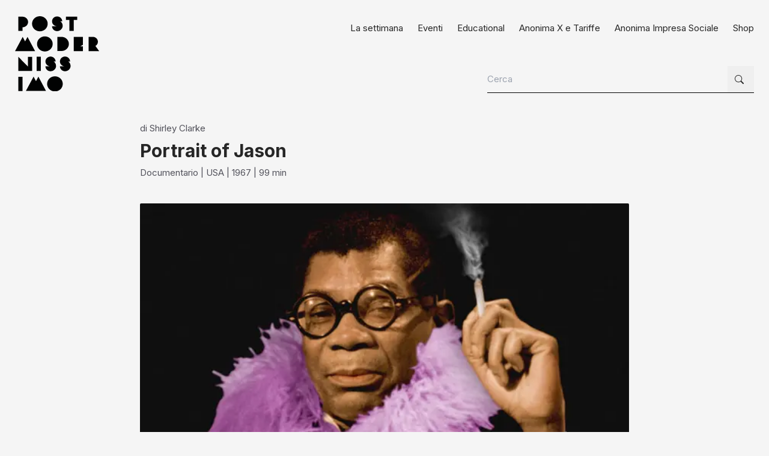

--- FILE ---
content_type: text/html; charset=utf-8
request_url: https://www.postmodernissimo.com/films/portrait-of-jason
body_size: 13163
content:
<!DOCTYPE html><html lang="it"><head><meta charSet="utf-8"/><meta name="viewport" content="width=device-width, initial-scale=1, maximum-scale=1, user-scalable=no"/><link rel="preload" as="image" imageSrcSet="/_next/image?url=%2Fassets%2Fbkg_newsletter.jpg&amp;w=640&amp;q=75 640w, /_next/image?url=%2Fassets%2Fbkg_newsletter.jpg&amp;w=750&amp;q=75 750w, /_next/image?url=%2Fassets%2Fbkg_newsletter.jpg&amp;w=828&amp;q=75 828w, /_next/image?url=%2Fassets%2Fbkg_newsletter.jpg&amp;w=1080&amp;q=75 1080w, /_next/image?url=%2Fassets%2Fbkg_newsletter.jpg&amp;w=1200&amp;q=75 1200w, /_next/image?url=%2Fassets%2Fbkg_newsletter.jpg&amp;w=1920&amp;q=75 1920w, /_next/image?url=%2Fassets%2Fbkg_newsletter.jpg&amp;w=2048&amp;q=75 2048w, /_next/image?url=%2Fassets%2Fbkg_newsletter.jpg&amp;w=3840&amp;q=75 3840w" imageSizes="100vw"/><link rel="stylesheet" href="/_next/static/chunks/e48536d38163885b.css" data-precedence="next"/><link rel="preload" as="script" fetchPriority="low" href="/_next/static/chunks/945fab894dcb74b9.js"/><script src="/_next/static/chunks/4a2e6ca9bc162ffe.js" async=""></script><script src="/_next/static/chunks/6740f161f60c6ab5.js" async=""></script><script src="/_next/static/chunks/c645af7d6b65f73e.js" async=""></script><script src="/_next/static/chunks/42a219ea1d8fc005.js" async=""></script><script src="/_next/static/chunks/turbopack-b03ff99292198a15.js" async=""></script><script src="/_next/static/chunks/ff1a16fafef87110.js" async=""></script><script src="/_next/static/chunks/247eb132b7f7b574.js" async=""></script><script src="/_next/static/chunks/809a8bb78c09c519.js" async=""></script><script src="/_next/static/chunks/1a2443e83970d48e.js" async=""></script><script src="/_next/static/chunks/6ec8e855c16d6329.js" async=""></script><script src="/_next/static/chunks/824b445ebe7b9634.js" async=""></script><script src="/_next/static/chunks/7fff8db05f7a7eb8.js" async=""></script><script src="/_next/static/chunks/8608eeeb2b3afe23.js" async=""></script><script src="/_next/static/chunks/b20119d69eccaa93.js" async=""></script><meta name="next-size-adjust" content=""/><title>Portrait of Jason | PostModernissimo | Cinema | Perugia</title><meta name="description" content="Gli orari sono indicativi, puoi vedere il film in qualsiasi momento della giornata. Entra in sala di..."/><meta property="og:title" content="Portrait of Jason | PostModernissimo | Cinema | Perugia"/><meta property="og:description" content="Gli orari sono indicativi, puoi vedere il film in qualsiasi momento della giornata. Entra in sala di..."/><meta property="og:image" content="https://rest.postmodernissimo.com/wp-content/uploads/2020/06/Feature-Portrait_of_Jason-750x400-1.jpg"/><meta name="twitter:card" content="summary_large_image"/><meta name="twitter:title" content="Portrait of Jason | PostModernissimo | Cinema | Perugia"/><meta name="twitter:description" content="Gli orari sono indicativi, puoi vedere il film in qualsiasi momento della giornata. Entra in sala di..."/><meta name="twitter:image" content="https://rest.postmodernissimo.com/wp-content/uploads/2020/06/Feature-Portrait_of_Jason-750x400-1.jpg"/><link rel="icon" href="https://www.postmodernissimo.com/assets/icons/icon-postmodernissimo.png"/><script src="/_next/static/chunks/a6dad97d9634a72d.js" noModule=""></script></head><body class="inter_5972bc34-module__OU16Qa__className"><div hidden=""><!--$--><!--/$--></div><header class="header"><div class="container py-6"><div class="row flex flex-wrap"><div class="col flex items-center"><a href="/" class="inline-block max-w-full"><img alt="Postmodernissimo" loading="lazy" width="167" height="150" decoding="async" data-nimg="1" class="w-full " style="color:transparent;width:140px" src="/assets/brands/postmodernissimo.svg"/></a></div><div class="col grow flex items-center lg:hidden"><div class="ms-auto"><button class="px-4 py-3 cursor-pointer border border-black bg-white rounded-sm flex items-center leading-none" aria-label="Menu"><span class="me-2 hidden" style="margin-bottom:2px">menu</span><svg stroke="currentColor" fill="currentColor" stroke-width="0" viewBox="0 0 16 16" class="text-lg" height="1em" width="1em" xmlns="http://www.w3.org/2000/svg"><path fill-rule="evenodd" d="M2.5 12a.5.5 0 0 1 .5-.5h10a.5.5 0 0 1 0 1H3a.5.5 0 0 1-.5-.5m0-4a.5.5 0 0 1 .5-.5h10a.5.5 0 0 1 0 1H3a.5.5 0 0 1-.5-.5m0-4a.5.5 0 0 1 .5-.5h10a.5.5 0 0 1 0 1H3a.5.5 0 0 1-.5-.5"></path></svg></button></div></div><div class="hidden lg:flex col grow flex-col"><nav class="ms-auto"><ul class="flex -ms-3 -me-3 mb-10 menu"><li><a target="_self" class="p-3  flex items-center " href="/settimana">La settimana</a></li><li><a target="_self" class="p-3  flex items-center " href="/eventi">Eventi</a></li><li><a target="_self" class="p-3  flex items-center " href="/educational">Educational</a></li><li><a target="_self" class="p-3  flex items-center " href="/anonima-x-tariffe">Anonima X e Tariffe</a></li><li><a target="_self" class="p-3  flex items-center " href="/anonima-impresa-sociale">Anonima Impresa Sociale</a></li><li><a target="_blank" class="p-3  flex items-center " href="https://www.ilovetaboo.com/collections/postmod">Shop</a></li></ul></nav><div class="ms-auto"><form class="border-b border-black flex"><!--$--><label for="search-input" class="sr-only">Cerca nel sito</label><input id="search-input" class="w-full lg:w-[400px] outline-none pe-3 bg-transparent min-h-[44px]" type="text" placeholder="Cerca" value=""/><!--/$--><button type="submit" class="p-3 block hover:text-primary min-w-[44px] min-h-[44px]" aria-label="Cerca"><svg stroke="currentColor" fill="currentColor" stroke-width="0" viewBox="0 0 16 16" aria-hidden="true" height="1em" width="1em" xmlns="http://www.w3.org/2000/svg"><path d="M11.742 10.344a6.5 6.5 0 1 0-1.397 1.398h-.001q.044.06.098.115l3.85 3.85a1 1 0 0 0 1.415-1.414l-3.85-3.85a1 1 0 0 0-.115-.1zM12 6.5a5.5 5.5 0 1 1-11 0 5.5 5.5 0 0 1 11 0"></path></svg></button></form></div></div></div></div></header><main><section class="my-6"><div class="container"><div class="row flex-wrap justify-center"><div class="col w-full xl:w-2/3 mb-10"><span class="block text-zinc-600 mb-2">di <!-- -->Shirley Clarke</span><h1 class="h1 mb-2">Portrait of Jason</h1><span class="text-zinc-600 mb-2 hidden">Portrait of Jason</span><span class="block text-zinc-600"><span>Documentario</span><span> | <!-- -->USA</span><span> | <!-- -->1967</span><span> | <!-- -->99<!-- --> min</span></span></div></div></div><div class="container"><div class="row flex-wrap justify-center"><div class="col w-full xl:w-2/3 xl:order-last"><img alt="Portrait of Jason" loading="lazy" width="640" height="341" decoding="async" data-nimg="1" class="w-full mb-10 rounded-sm" style="color:transparent" srcSet="/_next/image?url=https%3A%2F%2Frest.postmodernissimo.com%2Fwp-content%2Fuploads%2F2020%2F06%2FFeature-Portrait_of_Jason-750x400-1.jpg&amp;w=640&amp;q=75 1x, /_next/image?url=https%3A%2F%2Frest.postmodernissimo.com%2Fwp-content%2Fuploads%2F2020%2F06%2FFeature-Portrait_of_Jason-750x400-1.jpg&amp;w=1920&amp;q=75 2x" src="/_next/image?url=https%3A%2F%2Frest.postmodernissimo.com%2Fwp-content%2Fuploads%2F2020%2F06%2FFeature-Portrait_of_Jason-750x400-1.jpg&amp;w=1920&amp;q=75"/><div class="my-10"><div><p class="mb-4"><strong><em>Gli orari sono indicativi, puoi vedere il film in qualsiasi momento della giornata. Entra in sala direttamente dal nostro sito, una volta acquistato il biglietto hai 72 ore per vedere il film.&nbsp;</em></strong></p><p class="mb-4"><em><strong>Portrait of Jason. </strong>Con questo film <strong>Shirley Clarke</strong> sovverte i confini tra cinema vérité, film documentario e opera di finzione, realizzando una delle opere più acclamate del cinema indipendente e lgbt.&nbsp;</em></p><p class="mb-4">Nella notte del 2 dicembre 1966, Shirley Clarke si riunì con una piccola troupe nel suo attico del celebre Chelsea Hotel di New York per girare Portrait of Jason, “il film più straordinario che abbia visto in vita mia” (Ingmar Bergman). Per due ore Jason Holliday, aspirante attore di cabaret gay afroamericano, si confessa davanti alla macchina da presa ricordando l’educazione famigliare a Trenton, la sua vita di eroinomane, barista in un nightclub, domestico in una casa di San Francisco, i suoi trascorsi in carcere e negli ospedali psichiatrici. Quanto di vero c’è in ciò che Jason racconta e quanto di falso?&nbsp;Con PORTRAIT OF JASON Shirley Clarke sovverte i conﬁni tra cinema vérité, ﬁlm documentario e opera di ﬁnzione, realizzando una delle opere più acclamate del cinema indipendente e LGBT. Alla proiezione privata, organizzata prima dell’anteprima al New York Film Festival del 1967, erano presenti i più importanti artisti d’avanguardia come Andy Warhol, D.A. Pennebaker, Allen Ginsberg, Arthur Miller, Robert Frank.</p><p class="mb-4">«Un notevole caso di vita privata resa pubblica nell’underground si è avuto al quinto New York Film Festival (1967) nella forma di un ambizioso film di Shirley Clarke. Secondo le sue dichiarazioni alla conferenza stampa alla Philharmonic Hall dopo la proiezione, tutto nel film, intitolato Portrait of Jason, è vero. L’identià del protagonista è reale e, dentro e fuori del film, egli non pretende di essere nessuno all’infuori di se stesso, benché “Jason Holliday”, come egli spiega, sia un nome fittizio che usa da parecchi anni. Alla domanda di un giornalista, se il signor Holliday potrebbe essere incriminabile “per le cose che ha detto di aver fatto” nel film, la regista ha risposto: “Non credo… e inoltre, potrebbe mentire”. Resta il fatto che tutti i segni visibili e udibili indicano che Jason Holliday non sta mentendo, anche se (come può sembrare allo spettatoreuditore) è possibile che “esageri”. Si dice, benché a volte erroneamente, che anche l’arte esageri. Resta il fatto che ciò che connota veramente Portrait of Jason è il suo ritrarre un individuo realmente esistente disposto ad ammettere pubblicamente tutto ciò che (specialmente nel caso di un omosessuale) si è ritenuto socialmente conveniente tenere segreto, o un fatto noto solo alla cerchia degli amici più intimi. L’assoluta soddisfazione, addirittura la gioia del protagonista nel farsi ritrarre in un film, è innegabile. Ad un certo punto egli confessa che “bella cosa” gli sta succedendo (in tutto il film egli fa osservazioni rivolto alla regista e a un amico fuori quadro), e quasi sviene per il piacere. Certo egli dà molto valore all’opportunià di emergere dalla propria esistenza sotterranea: nei 105 minuti del film non si vede altro che il suo volto e il suo corpo e, lo ammetto, ci sono pochi momenti di noia. “Intervista aperta”, Portrait of Jason costituisce un vertice per la macchina da presa underground in quanto voyeur moralmente autorizzato e totalmente autogiustificantesi, le cui scoperte sono indirizzate al pubblico consumo. Sembra davvero che un nuovo gioco di società (non diversamente da certi predecessori da salotto) si debba chiamare Confessioni Pubbliche, e che l’applauso universale sia la sua naturale ricompensa.» (Parker Tyler, Underground Film)</p><p class="mb-4">«Shirley Clarke è un maledetto genio. Spero che le persone mi paragonino a lei un giorno. Shirley e Rogosin sono davvero interessati al loro soggetto, a scoprire cosa pensa e sente.» (John Cassavetes)</p><p class="mb-4">«Jason raggiunge momenti brillanti in un totale degrado della storia della sua anima, un monologo notturno che rompe la barriera tra umorismo privato e discorso pubblico, che disvela l’intimo percorso di crescita dei giovani gay afroamericani.» (Allen Ginsberg)</p><p class="mb-4">«Il ﬁlm più straordinario che abbia visto in vita mia.» (Ingmar Bergman)</p><p class="mb-4"><strong><em>Gli orari sono indicativi, puoi vedere il film in qualsiasi momento della giornata. Entra in sala direttamente dal nostro sito, una volta acquistato il biglietto hai 72 ore per vedere il film.&nbsp;</em></strong></p></div></div><div class="mb-10"><h2 class="h2 mb-6 block pt-2 pb-3 border-b">Dettagli</h2><div class="flex flex-wrap"><div class="w-full xl:w-1/2 flex pb-1 mb-1 border-b border-dashed"><div class="w-1/2 xl:w-1/3">Titolo Originale</div><div class="w-1/2 xl:w-2/3">Portrait of Jason</div></div><div class="w-full xl:w-1/2 flex pb-1 mb-1 border-b border-dashed"><div class="w-1/2 xl:w-1/3">Anno</div><div class="w-1/2 xl:w-2/3">1967</div></div><div class="w-full xl:w-1/2 flex pb-1 mb-1 border-b border-dashed"><div class="w-1/2 xl:w-1/3">Regia</div><div class="w-1/2 xl:w-2/3">Shirley Clarke</div></div><div class="w-full xl:w-1/2 flex pb-1 mb-1 border-b border-dashed"><div class="w-1/2 xl:w-1/3">Durata</div><div class="w-1/2 xl:w-2/3">99 min</div></div><div class="w-full xl:w-1/2 flex pb-1 mb-1 border-b border-dashed"><div class="w-1/2 xl:w-1/3">Genere</div><div class="w-1/2 xl:w-2/3">Documentario</div></div><div class="w-full xl:w-1/2 flex pb-1 mb-1 border-b border-dashed"><div class="w-1/2 xl:w-1/3">Distribuzione</div><div class="w-1/2 xl:w-2/3">Reading Bloom</div></div><div class="w-full xl:w-1/2 flex pb-1 mb-1 border-b border-dashed"><div class="w-1/2 xl:w-1/3">Colore</div><div class="w-1/2 xl:w-2/3">colore</div></div><div class="w-full xl:w-1/2 flex pb-1 mb-1 border-b border-dashed"><div class="w-1/2 xl:w-1/3">Classificazione</div><div class="w-1/2 xl:w-2/3">N/A</div></div><div class="w-full xl:w-1/2 flex pb-1 mb-1 border-b border-dashed"><div class="w-1/2 xl:w-1/3">Cast</div><div class="w-1/2 xl:w-2/3">Jason Hollyday</div></div></div></div></div></div></div></section></main><section class="my-6"><div class="container"><div class="relative bg-zinc-900 m-auto py-16 sm:px-16 md:py-20 lg:px-24 sm:rounded-sm overflow-hidden -mx-[15px] sm:mx-0"><img alt="Logo PostMod News" width="1500" height="484" decoding="async" data-nimg="1" class="absolute top-0 left-0 w-full h-full object-cover object-top z-0 blur-[2px] opacity-50" style="color:transparent" sizes="100vw" srcSet="/_next/image?url=%2Fassets%2Fbkg_newsletter.jpg&amp;w=640&amp;q=75 640w, /_next/image?url=%2Fassets%2Fbkg_newsletter.jpg&amp;w=750&amp;q=75 750w, /_next/image?url=%2Fassets%2Fbkg_newsletter.jpg&amp;w=828&amp;q=75 828w, /_next/image?url=%2Fassets%2Fbkg_newsletter.jpg&amp;w=1080&amp;q=75 1080w, /_next/image?url=%2Fassets%2Fbkg_newsletter.jpg&amp;w=1200&amp;q=75 1200w, /_next/image?url=%2Fassets%2Fbkg_newsletter.jpg&amp;w=1920&amp;q=75 1920w, /_next/image?url=%2Fassets%2Fbkg_newsletter.jpg&amp;w=2048&amp;q=75 2048w, /_next/image?url=%2Fassets%2Fbkg_newsletter.jpg&amp;w=3840&amp;q=75 3840w" src="/_next/image?url=%2Fassets%2Fbkg_newsletter.jpg&amp;w=3840&amp;q=75"/><div class="container relative z-10 mt-3"><div class="row flex-wrap items-center"><div class="col w-full xl:w-6/12 mb-8 xl:mb-0"><div class="max-w-[560px]"><h2 class="text-white text-5xl mb-4">Iscriviti alla newsletter</h2><p class="text-zinc-300">Iscriviti alla <strong>PostMod News</strong> e ricevi direttamente nella tua casella email informazioni esclusive su nuove uscite, anteprime, eventi speciali e tanto altro.</p></div></div><div class="col w-full xl:w-6/12"><form class="relative"><div class="border border-zinc-400 flex items-center p-2 ps-4 rounded-sm bg-zinc-900 bg-opacity-60"><label for="newsletter-email" class="sr-only">Indirizzo email per newsletter</label><input id="newsletter-email" class="w-full text-white outline-none pe-3 bg-transparent min-h-[44px]" type="email" placeholder="Inserisci la tua mail" required="" aria-describedby="newsletter-privacy" value=""/><button type="submit" class="px-4 py-2 inline-block cursor-pointer bg-white rounded-sm hover:bg-primary hover:text-white min-w-[44px] min-h-[44px] " aria-label="Iscriviti alla newsletter"><svg stroke="currentColor" fill="currentColor" stroke-width="0" viewBox="0 0 16 16" aria-hidden="true" height="1em" width="1em" xmlns="http://www.w3.org/2000/svg"><path fill-rule="evenodd" d="M1 8a.5.5 0 0 1 .5-.5h11.793l-3.147-3.146a.5.5 0 0 1 .708-.708l4 4a.5.5 0 0 1 0 .708l-4 4a.5.5 0 0 1-.708-.708L13.293 8.5H1.5A.5.5 0 0 1 1 8"></path></svg></button></div><div class="flex items-start sm:items-center mt-2" id="newsletter-privacy"><div class="w-[44px] h-[44px] flex items-center justify-center me-1"><input type="checkbox" id="newsletter-consent" class="sr-only" aria-describedby="consent-label"/><label for="newsletter-consent" class="w-[20px] h-[20px] inline-flex items-center justify-center cursor-pointer border hover:border-black rounded-sm flex-none bg-white "></label></div><span class="text-white text-sm" id="consent-label"><span>Accetto la</span><a target="_blank" rel="noopener noreferrer" href="https://www.iubenda.com/privacy-policy/82433700/legal?an=no&amp;s_ck=false&amp;newmarkup=yes" class="font-bold mx-1">privacy policy</a><span>e la</span><a target="_blank" rel="noopener noreferrer" href="https://www.iubenda.com/privacy-policy/82433700/cookie-policy?an=no&amp;s_ck=false&amp;newmarkup=yes" class="font-bold mx-1">cookie policy</a><span>del sito.</span></span></div></form></div></div></div></div></div></section><section class="mt-10"><div class="container"><div class="row flex-wrap"><div class="col w-full my-6 xl:w-5/12"><a href="/" class="inline-block max-w-full"><img alt="Postmodernissimo" loading="lazy" width="167" height="150" decoding="async" data-nimg="1" class="w-full mb-6" style="color:transparent;width:140px" src="/assets/brands/postmodernissimo.svg"/></a><a class="block py-2 min-h-[44px] text-zinc-600 hover:text-primary mb-4" target="_blank" rel="noopener noreferrer" aria-label="Indirizzo: apri in Google Maps" href="https://maps.app.goo.gl/vNSjQffVJu2eLhMw5">via del Carmine 4 <br> 06121 Perugia</a><a class="block py-2 min-h-[44px] text-zinc-600 hover:text-primary" aria-label="Invia email a postmod@anonimaimpresasociale.com" href="mailto:postmod@anonimaimpresasociale.com">postmod@anonimaimpresasociale.com</a></div><div class="row flex-wrap col w-full my-6 xl:w-7/12"><div class="col mb-6 md:m-0 w-full md:w-4/12"><h3 class="mb-4">Il Cinema</h3><ul class="menu"><li><a href="/chi-siamo" class="block py-1 leading-6 text-zinc-600 " target="">Chi siamo</a></li><li><a href="/sale" class="block py-1 leading-6 text-zinc-600 " target="">La nostre sale</a></li><li><a href="/dove-siamo" class="block py-1 leading-6 text-zinc-600 " target="">Dove siamo</a></li><li><a href="/bar-postmod" class="block py-1 leading-6 text-zinc-600 " target="">Il bar del PostMod</a></li></ul></div><div class="col mb-6 md:m-0 w-full md:w-4/12"><h3 class="mb-4">Partecipazione</h3><ul class="menu"><li><a href="/anonima-x-tariffe" class="block py-1 leading-6 text-zinc-600 " target="">Anonima X e Tariffe</a></li><li><a href="/sostieni-cinema-azionariato-sociale" class="block py-1 leading-6 text-zinc-600 " target="">Sostieni il cinema</a></li><li><a href="/educational" class="block py-1 leading-6 text-zinc-600 " target="">Educational</a></li></ul></div><div class="col mb-6 md:m-0 w-full md:w-4/12"><h3 class="mb-4">Resta in contatto con noi</h3><ul class="menu"><li><a href="https://t.me/postmod" class="block py-1 leading-6 text-zinc-600 " target="_blank" rel="noopener noreferrer">Telegram</a></li><li><a href="https://www.facebook.com/postmodpg" class="block py-1 leading-6 text-zinc-600 " target="_blank" rel="noopener noreferrer">Facebook</a></li><li><a href="https://instagram.com/postmodpg" class="block py-1 leading-6 text-zinc-600 " target="_blank" rel="noopener noreferrer">Instagram</a></li><li><a href="https://www.youtube.com/channel/UC82jp1Uu7ZYonci4VoereoQ" class="block py-1 leading-6 text-zinc-600 " target="_blank" rel="noopener noreferrer">YouTube</a></li></ul></div></div></div><hr class="my-6"/><div class="row flex-wrap"><div class="col w-full my-6 xl:w-5/12"><img alt="Europa Cinemas" loading="lazy" width="300" height="114" decoding="async" data-nimg="1" class="block w-[160px] max-w-full" style="color:transparent" src="/assets/brands/europa_cinemas.svg"/></div><div class="flex-wrap col w-full my-6 xl:w-7/12"><div class="row"><div class="col w-full xl:w-8/12 mb-10"><h3 class="mb-4">Una comunità di cinema indipendenti</h3><ul><li><a href="https://www.postmodernissimo.com/" class="block py-2 min-h-[44px] text-sm leading-6 border-b " target="_blank" rel="noopener noreferrer">PostModernissimo, Perugia</a></li><li><a href="https://www.cinemametropolis.it/" class="block py-2 min-h-[44px] text-sm leading-6 border-b " target="_blank" rel="noopener noreferrer">Metropolis, Umbertide</a></li><li><a href="https://www.astrazioni.net/" class="block py-2 min-h-[44px] text-sm leading-6 border-b " target="_blank" rel="noopener noreferrer">Astra, San Giustino</a></li></ul></div><div class="col w-4/12"><a class="block w-[160px] max-w-full xl:ms-auto" href="https://www.anonimaimpresasociale.com/" target="_blank" rel="noopener noreferrer" aria-label="Anonima Impresa Sociale - sito esterno"><img alt="Anonima Impresa Sociale" loading="lazy" width="300" height="91" decoding="async" data-nimg="1" class="mb-6 w-full" style="color:transparent" src="/assets/brands/anonima_impresa_sociale.svg"/></a></div></div></div></div></div></section><!--$--><!--/$--><div class="container"><div class="text-xs text-zinc-600 text-center mb-6"><span class="mx-1">Anonima Impresa Sociale soc. coop. soc. - via del Carmine, 4 - 06122, Perugia - P.Iva 03397150545</span><a class="mx-1" target="_blank" href="mailto:anonimaimpresasociale@pec.it">anonimaimpresasociale@pec.it</a><a class="mx-1" target="_blank" href="https://www.iubenda.com/privacy-policy/82433700/cookie-policy?an=no&amp;s_ck=false&amp;newmarkup=yes">Cookie Policy</a><a class="mx-1" target="_blank" href="https://www.iubenda.com/privacy-policy/82433700/legal?an=no&amp;s_ck=false&amp;newmarkup=yes">Privacy Policy</a></div></div><script src="/_next/static/chunks/945fab894dcb74b9.js" id="_R_" async=""></script><script>(self.__next_f=self.__next_f||[]).push([0])</script><script>self.__next_f.push([1,"1:\"$Sreact.fragment\"\n3:I[39756,[\"/_next/static/chunks/ff1a16fafef87110.js\",\"/_next/static/chunks/247eb132b7f7b574.js\"],\"default\"]\n4:I[37457,[\"/_next/static/chunks/ff1a16fafef87110.js\",\"/_next/static/chunks/247eb132b7f7b574.js\"],\"default\"]\n6:I[97367,[\"/_next/static/chunks/ff1a16fafef87110.js\",\"/_next/static/chunks/247eb132b7f7b574.js\"],\"OutletBoundary\"]\n7:\"$Sreact.suspense\"\n9:I[97367,[\"/_next/static/chunks/ff1a16fafef87110.js\",\"/_next/static/chunks/247eb132b7f7b574.js\"],\"ViewportBoundary\"]\nb:I[97367,[\"/_next/static/chunks/ff1a16fafef87110.js\",\"/_next/static/chunks/247eb132b7f7b574.js\"],\"MetadataBoundary\"]\nd:I[68027,[\"/_next/static/chunks/ff1a16fafef87110.js\",\"/_next/static/chunks/247eb132b7f7b574.js\"],\"default\"]\ne:I[83054,[\"/_next/static/chunks/809a8bb78c09c519.js\"],\"default\"]\nf:I[36768,[\"/_next/static/chunks/809a8bb78c09c519.js\",\"/_next/static/chunks/1a2443e83970d48e.js\",\"/_next/static/chunks/6ec8e855c16d6329.js\",\"/_next/static/chunks/824b445ebe7b9634.js\"],\"default\"]\n10:I[63672,[\"/_next/static/chunks/809a8bb78c09c519.js\"],\"default\"]\n:HL[\"/_next/static/chunks/e48536d38163885b.css\",\"style\"]\n:HL[\"/_next/static/media/83afe278b6a6bb3c-s.p.3a6ba036.woff2\",\"font\",{\"crossOrigin\":\"\",\"type\":\"font/woff2\"}]\n"])</script><script>self.__next_f.push([1,"0:{\"P\":null,\"b\":\"uDuAJw0jjm5qtc7fcXzbn\",\"c\":[\"\",\"films\",\"portrait-of-jason\"],\"q\":\"\",\"i\":false,\"f\":[[[\"\",{\"children\":[\"films\",{\"children\":[[\"slug\",\"portrait-of-jason\",\"d\"],{\"children\":[\"__PAGE__\",{}]}]}]},\"$undefined\",\"$undefined\",true],[[\"$\",\"$1\",\"c\",{\"children\":[[[\"$\",\"link\",\"0\",{\"rel\":\"stylesheet\",\"href\":\"/_next/static/chunks/e48536d38163885b.css\",\"precedence\":\"next\",\"crossOrigin\":\"$undefined\",\"nonce\":\"$undefined\"}],[\"$\",\"script\",\"script-0\",{\"src\":\"/_next/static/chunks/809a8bb78c09c519.js\",\"async\":true,\"nonce\":\"$undefined\"}]],\"$L2\"]}],{\"children\":[[\"$\",\"$1\",\"c\",{\"children\":[null,[\"$\",\"$L3\",null,{\"parallelRouterKey\":\"children\",\"error\":\"$undefined\",\"errorStyles\":\"$undefined\",\"errorScripts\":\"$undefined\",\"template\":[\"$\",\"$L4\",null,{}],\"templateStyles\":\"$undefined\",\"templateScripts\":\"$undefined\",\"notFound\":\"$undefined\",\"forbidden\":\"$undefined\",\"unauthorized\":\"$undefined\"}]]}],{\"children\":[[\"$\",\"$1\",\"c\",{\"children\":[null,[\"$\",\"$L3\",null,{\"parallelRouterKey\":\"children\",\"error\":\"$undefined\",\"errorStyles\":\"$undefined\",\"errorScripts\":\"$undefined\",\"template\":[\"$\",\"$L4\",null,{}],\"templateStyles\":\"$undefined\",\"templateScripts\":\"$undefined\",\"notFound\":\"$undefined\",\"forbidden\":\"$undefined\",\"unauthorized\":\"$undefined\"}]]}],{\"children\":[[\"$\",\"$1\",\"c\",{\"children\":[\"$L5\",[[\"$\",\"script\",\"script-0\",{\"src\":\"/_next/static/chunks/7fff8db05f7a7eb8.js\",\"async\":true,\"nonce\":\"$undefined\"}],[\"$\",\"script\",\"script-1\",{\"src\":\"/_next/static/chunks/824b445ebe7b9634.js\",\"async\":true,\"nonce\":\"$undefined\"}],[\"$\",\"script\",\"script-2\",{\"src\":\"/_next/static/chunks/8608eeeb2b3afe23.js\",\"async\":true,\"nonce\":\"$undefined\"}],[\"$\",\"script\",\"script-3\",{\"src\":\"/_next/static/chunks/6ec8e855c16d6329.js\",\"async\":true,\"nonce\":\"$undefined\"}],[\"$\",\"script\",\"script-4\",{\"src\":\"/_next/static/chunks/b20119d69eccaa93.js\",\"async\":true,\"nonce\":\"$undefined\"}]],[\"$\",\"$L6\",null,{\"children\":[\"$\",\"$7\",null,{\"name\":\"Next.MetadataOutlet\",\"children\":\"$@8\"}]}]]}],{},null,false,false]},null,false,false]},null,false,false]},null,false,false],[\"$\",\"$1\",\"h\",{\"children\":[null,[\"$\",\"$L9\",null,{\"children\":\"$@a\"}],[\"$\",\"div\",null,{\"hidden\":true,\"children\":[\"$\",\"$Lb\",null,{\"children\":[\"$\",\"$7\",null,{\"name\":\"Next.Metadata\",\"children\":\"$@c\"}]}]}],[\"$\",\"meta\",null,{\"name\":\"next-size-adjust\",\"content\":\"\"}]]}],false]],\"m\":\"$undefined\",\"G\":[\"$d\",[]],\"S\":false}\n"])</script><script>self.__next_f.push([1,"2:[\"$\",\"html\",null,{\"lang\":\"it\",\"children\":[\"$\",\"body\",null,{\"className\":\"inter_5972bc34-module__OU16Qa__className\",\"children\":[[\"$\",\"$Le\",null,{}],[\"$\",\"$L3\",null,{\"parallelRouterKey\":\"children\",\"error\":\"$undefined\",\"errorStyles\":\"$undefined\",\"errorScripts\":\"$undefined\",\"template\":[\"$\",\"$L4\",null,{}],\"templateStyles\":\"$undefined\",\"templateScripts\":\"$undefined\",\"notFound\":[[\"$\",\"$Lf\",null,{}],[]],\"forbidden\":\"$undefined\",\"unauthorized\":\"$undefined\"}],[\"$\",\"$L10\",null,{}]]}]}]\na:[[\"$\",\"meta\",\"0\",{\"charSet\":\"utf-8\"}],[\"$\",\"meta\",\"1\",{\"name\":\"viewport\",\"content\":\"width=device-width, initial-scale=1, maximum-scale=1, user-scalable=no\"}]]\n"])</script><script>self.__next_f.push([1,"11:I[70119,[\"/_next/static/chunks/809a8bb78c09c519.js\",\"/_next/static/chunks/7fff8db05f7a7eb8.js\",\"/_next/static/chunks/824b445ebe7b9634.js\",\"/_next/static/chunks/8608eeeb2b3afe23.js\",\"/_next/static/chunks/6ec8e855c16d6329.js\",\"/_next/static/chunks/b20119d69eccaa93.js\"],\"default\"]\n12:I[5500,[\"/_next/static/chunks/809a8bb78c09c519.js\",\"/_next/static/chunks/7fff8db05f7a7eb8.js\",\"/_next/static/chunks/824b445ebe7b9634.js\",\"/_next/static/chunks/8608eeeb2b3afe23.js\",\"/_next/static/chunks/6ec8e855c16d6329.js\",\"/_next/static/chunks/b20119d69eccaa93.js\"],\"Image\"]\n19:I[27201,[\"/_next/static/chunks/ff1a16fafef87110.js\",\"/_next/static/chunks/247eb132b7f7b574.js\"],\"IconMark\"]\n13:T12ac,"])</script><script>self.__next_f.push([1,"\u003cp class=\"mb-4\"\u003e\u003cstrong\u003e\u003cem\u003eGli orari sono indicativi, puoi vedere il film in qualsiasi momento della giornata. Entra in sala direttamente dal nostro sito, una volta acquistato il biglietto hai 72 ore per vedere il film.\u0026nbsp;\u003c/em\u003e\u003c/strong\u003e\u003c/p\u003e\u003cp class=\"mb-4\"\u003e\u003cem\u003e\u003cstrong\u003ePortrait of Jason. \u003c/strong\u003eCon questo film \u003cstrong\u003eShirley Clarke\u003c/strong\u003e sovverte i confini tra cinema vérité, film documentario e opera di finzione, realizzando una delle opere più acclamate del cinema indipendente e lgbt.\u0026nbsp;\u003c/em\u003e\u003c/p\u003e\u003cp class=\"mb-4\"\u003eNella notte del 2 dicembre 1966, Shirley Clarke si riunì con una piccola troupe nel suo attico del celebre Chelsea Hotel di New York per girare Portrait of Jason, “il film più straordinario che abbia visto in vita mia” (Ingmar Bergman). Per due ore Jason Holliday, aspirante attore di cabaret gay afroamericano, si confessa davanti alla macchina da presa ricordando l’educazione famigliare a Trenton, la sua vita di eroinomane, barista in un nightclub, domestico in una casa di San Francisco, i suoi trascorsi in carcere e negli ospedali psichiatrici. Quanto di vero c’è in ciò che Jason racconta e quanto di falso?\u0026nbsp;Con PORTRAIT OF JASON Shirley Clarke sovverte i conﬁni tra cinema vérité, ﬁlm documentario e opera di ﬁnzione, realizzando una delle opere più acclamate del cinema indipendente e LGBT. Alla proiezione privata, organizzata prima dell’anteprima al New York Film Festival del 1967, erano presenti i più importanti artisti d’avanguardia come Andy Warhol, D.A. Pennebaker, Allen Ginsberg, Arthur Miller, Robert Frank.\u003c/p\u003e\u003cp class=\"mb-4\"\u003e«Un notevole caso di vita privata resa pubblica nell’underground si è avuto al quinto New York Film Festival (1967) nella forma di un ambizioso film di Shirley Clarke. Secondo le sue dichiarazioni alla conferenza stampa alla Philharmonic Hall dopo la proiezione, tutto nel film, intitolato Portrait of Jason, è vero. L’identià del protagonista è reale e, dentro e fuori del film, egli non pretende di essere nessuno all’infuori di se stesso, benché “Jason Holliday”, come egli spiega, sia un nome fittizio che usa da parecchi anni. Alla domanda di un giornalista, se il signor Holliday potrebbe essere incriminabile “per le cose che ha detto di aver fatto” nel film, la regista ha risposto: “Non credo… e inoltre, potrebbe mentire”. Resta il fatto che tutti i segni visibili e udibili indicano che Jason Holliday non sta mentendo, anche se (come può sembrare allo spettatoreuditore) è possibile che “esageri”. Si dice, benché a volte erroneamente, che anche l’arte esageri. Resta il fatto che ciò che connota veramente Portrait of Jason è il suo ritrarre un individuo realmente esistente disposto ad ammettere pubblicamente tutto ciò che (specialmente nel caso di un omosessuale) si è ritenuto socialmente conveniente tenere segreto, o un fatto noto solo alla cerchia degli amici più intimi. L’assoluta soddisfazione, addirittura la gioia del protagonista nel farsi ritrarre in un film, è innegabile. Ad un certo punto egli confessa che “bella cosa” gli sta succedendo (in tutto il film egli fa osservazioni rivolto alla regista e a un amico fuori quadro), e quasi sviene per il piacere. Certo egli dà molto valore all’opportunià di emergere dalla propria esistenza sotterranea: nei 105 minuti del film non si vede altro che il suo volto e il suo corpo e, lo ammetto, ci sono pochi momenti di noia. “Intervista aperta”, Portrait of Jason costituisce un vertice per la macchina da presa underground in quanto voyeur moralmente autorizzato e totalmente autogiustificantesi, le cui scoperte sono indirizzate al pubblico consumo. Sembra davvero che un nuovo gioco di società (non diversamente da certi predecessori da salotto) si debba chiamare Confessioni Pubbliche, e che l’applauso universale sia la sua naturale ricompensa.» (Parker Tyler, Underground Film)\u003c/p\u003e\u003cp class=\"mb-4\"\u003e«Shirley Clarke è un maledetto genio. Spero che le persone mi paragonino a lei un giorno. Shirley e Rogosin sono davvero interessati al loro soggetto, a scoprire cosa pensa e sente.» (John Cassavetes)\u003c/p\u003e\u003cp class=\"mb-4\"\u003e«Jason raggiunge momenti brillanti in un totale degrado della storia della sua anima, un monologo notturno che rompe la barriera tra umorismo privato e discorso pubblico, che disvela l’intimo percorso di crescita dei giovani gay afroamericani.» (Allen Ginsberg)\u003c/p\u003e\u003cp class=\"mb-4\"\u003e«Il ﬁlm più straordinario che abbia visto in vita mia.» (Ingmar Bergman)\u003c/p\u003e\u003cp class=\"mb-4\"\u003e\u003cstrong\u003e\u003cem\u003eGli orari sono indicativi, puoi vedere il film in qualsiasi momento della giornata. Entra in sala direttamente dal nostro sito, una volta acquistato il biglietto hai 72 ore per vedere il film.\u0026nbsp;\u003c/em\u003e\u003c/strong\u003e\u003c/p\u003e"])</script><script>self.__next_f.push([1,"5:[[\"$\",\"$L11\",null,{}],[\"$\",\"main\",null,{\"children\":[\"$\",\"section\",null,{\"className\":\"my-6\",\"children\":[[\"$\",\"div\",null,{\"className\":\"container\",\"children\":[\"$\",\"div\",null,{\"className\":\"row flex-wrap justify-center\",\"children\":[false,[\"$\",\"div\",null,{\"className\":\"col w-full xl:w-2/3 mb-10\",\"children\":[[\"$\",\"span\",null,{\"className\":\"block text-zinc-600 mb-2\",\"children\":[\"di \",\"Shirley Clarke\"]}],[\"$\",\"h1\",null,{\"className\":\"h1 mb-2\",\"children\":\"Portrait of Jason\"}],[\"$\",\"span\",null,{\"className\":\"text-zinc-600 mb-2 hidden\",\"children\":\"Portrait of Jason\"}],[\"$\",\"span\",null,{\"className\":\"block text-zinc-600\",\"children\":[[\"$\",\"span\",null,{\"children\":\"Documentario\"}],[\"$\",\"span\",null,{\"children\":[\" | \",\"USA\"]}],[\"$\",\"span\",null,{\"children\":[\" | \",\"1967\"]}],[\"$\",\"span\",null,{\"children\":[\" | \",\"99\",\" min\"]}],null]}]]}]]}]}],[\"$\",\"div\",null,{\"className\":\"container\",\"children\":[\"$\",\"div\",null,{\"className\":\"row flex-wrap justify-center\",\"children\":[[\"$\",\"div\",null,{\"className\":\"col w-full xl:w-2/3 xl:order-last\",\"children\":[[\"$\",\"$L12\",null,{\"src\":\"https://rest.postmodernissimo.com/wp-content/uploads/2020/06/Feature-Portrait_of_Jason-750x400-1.jpg\",\"width\":640,\"height\":341,\"alt\":\"Portrait of Jason\",\"className\":\"w-full mb-10 rounded-sm\"}],[\"$\",\"div\",null,{\"className\":\"my-10\",\"children\":[[\"$\",\"div\",null,{\"dangerouslySetInnerHTML\":{\"__html\":\"$13\"}}],\"$undefined\"]}],false,null,\"$L14\",\"$L15\",\"$L16\"]}],false]}]}]]}]}],\"$L17\",\"$L18\"]\n"])</script><script>self.__next_f.push([1,"c:[[\"$\",\"title\",\"0\",{\"children\":\"Portrait of Jason | PostModernissimo | Cinema | Perugia\"}],[\"$\",\"meta\",\"1\",{\"name\":\"description\",\"content\":\"Gli orari sono indicativi, puoi vedere il film in qualsiasi momento della giornata. Entra in sala di...\"}],[\"$\",\"meta\",\"2\",{\"property\":\"og:title\",\"content\":\"Portrait of Jason | PostModernissimo | Cinema | Perugia\"}],[\"$\",\"meta\",\"3\",{\"property\":\"og:description\",\"content\":\"Gli orari sono indicativi, puoi vedere il film in qualsiasi momento della giornata. Entra in sala di...\"}],[\"$\",\"meta\",\"4\",{\"property\":\"og:image\",\"content\":\"https://rest.postmodernissimo.com/wp-content/uploads/2020/06/Feature-Portrait_of_Jason-750x400-1.jpg\"}],[\"$\",\"meta\",\"5\",{\"name\":\"twitter:card\",\"content\":\"summary_large_image\"}],[\"$\",\"meta\",\"6\",{\"name\":\"twitter:title\",\"content\":\"Portrait of Jason | PostModernissimo | Cinema | Perugia\"}],[\"$\",\"meta\",\"7\",{\"name\":\"twitter:description\",\"content\":\"Gli orari sono indicativi, puoi vedere il film in qualsiasi momento della giornata. Entra in sala di...\"}],[\"$\",\"meta\",\"8\",{\"name\":\"twitter:image\",\"content\":\"https://rest.postmodernissimo.com/wp-content/uploads/2020/06/Feature-Portrait_of_Jason-750x400-1.jpg\"}],[\"$\",\"link\",\"9\",{\"rel\":\"icon\",\"href\":\"https://www.postmodernissimo.com/assets/icons/icon-postmodernissimo.png\"}],[\"$\",\"$L19\",\"10\",{}]]\n8:null\n"])</script><script>self.__next_f.push([1,"1a:I[45390,[\"/_next/static/chunks/809a8bb78c09c519.js\",\"/_next/static/chunks/7fff8db05f7a7eb8.js\",\"/_next/static/chunks/824b445ebe7b9634.js\",\"/_next/static/chunks/8608eeeb2b3afe23.js\",\"/_next/static/chunks/6ec8e855c16d6329.js\",\"/_next/static/chunks/b20119d69eccaa93.js\"],\"default\"]\n1b:I[22016,[\"/_next/static/chunks/809a8bb78c09c519.js\",\"/_next/static/chunks/7fff8db05f7a7eb8.js\",\"/_next/static/chunks/824b445ebe7b9634.js\",\"/_next/static/chunks/8608eeeb2b3afe23.js\",\"/_next/static/chunks/6ec8e855c16d6329.js\",\"/_next/static/chunks/b20119d69eccaa93.js\"],\"\"]\n"])</script><script>self.__next_f.push([1,"14:[\"$\",\"div\",null,{\"className\":\"mb-10\",\"children\":[[\"$\",\"h2\",null,{\"className\":\"h2 mb-6 block pt-2 pb-3 border-b\",\"children\":\"Dettagli\"}],[\"$\",\"div\",null,{\"className\":\"flex flex-wrap\",\"children\":[[\"$\",\"div\",\"titolo_originale\",{\"className\":\"w-full xl:w-1/2 flex pb-1 mb-1 border-b border-dashed\",\"children\":[[\"$\",\"div\",null,{\"className\":\"w-1/2 xl:w-1/3\",\"children\":\"Titolo Originale\"}],[\"$\",\"div\",null,{\"className\":\"w-1/2 xl:w-2/3\",\"children\":\"Portrait of Jason\"}]]}],[\"$\",\"div\",\"anno\",{\"className\":\"w-full xl:w-1/2 flex pb-1 mb-1 border-b border-dashed\",\"children\":[[\"$\",\"div\",null,{\"className\":\"w-1/2 xl:w-1/3\",\"children\":\"Anno\"}],[\"$\",\"div\",null,{\"className\":\"w-1/2 xl:w-2/3\",\"children\":\"1967\"}]]}],[\"$\",\"div\",\"regia\",{\"className\":\"w-full xl:w-1/2 flex pb-1 mb-1 border-b border-dashed\",\"children\":[[\"$\",\"div\",null,{\"className\":\"w-1/2 xl:w-1/3\",\"children\":\"Regia\"}],[\"$\",\"div\",null,{\"className\":\"w-1/2 xl:w-2/3\",\"children\":\"Shirley Clarke\"}]]}],[\"$\",\"div\",\"durata\",{\"className\":\"w-full xl:w-1/2 flex pb-1 mb-1 border-b border-dashed\",\"children\":[[\"$\",\"div\",null,{\"className\":\"w-1/2 xl:w-1/3\",\"children\":\"Durata\"}],[\"$\",\"div\",null,{\"className\":\"w-1/2 xl:w-2/3\",\"children\":\"99 min\"}]]}],[\"$\",\"div\",\"genere\",{\"className\":\"w-full xl:w-1/2 flex pb-1 mb-1 border-b border-dashed\",\"children\":[[\"$\",\"div\",null,{\"className\":\"w-1/2 xl:w-1/3\",\"children\":\"Genere\"}],[\"$\",\"div\",null,{\"className\":\"w-1/2 xl:w-2/3\",\"children\":\"Documentario\"}]]}],[\"$\",\"div\",\"distribuzione\",{\"className\":\"w-full xl:w-1/2 flex pb-1 mb-1 border-b border-dashed\",\"children\":[[\"$\",\"div\",null,{\"className\":\"w-1/2 xl:w-1/3\",\"children\":\"Distribuzione\"}],[\"$\",\"div\",null,{\"className\":\"w-1/2 xl:w-2/3\",\"children\":\"Reading Bloom\"}]]}],[\"$\",\"div\",\"colore\",{\"className\":\"w-full xl:w-1/2 flex pb-1 mb-1 border-b border-dashed\",\"children\":[[\"$\",\"div\",null,{\"className\":\"w-1/2 xl:w-1/3\",\"children\":\"Colore\"}],[\"$\",\"div\",null,{\"className\":\"w-1/2 xl:w-2/3\",\"children\":\"colore\"}]]}],false,[\"$\",\"div\",\"classificazione\",{\"className\":\"w-full xl:w-1/2 flex pb-1 mb-1 border-b border-dashed\",\"children\":[[\"$\",\"div\",null,{\"className\":\"w-1/2 xl:w-1/3\",\"children\":\"Classificazione\"}],[\"$\",\"div\",null,{\"className\":\"w-1/2 xl:w-2/3\",\"children\":\"N/A\"}]]}],[\"$\",\"div\",\"cast\",{\"className\":\"w-full xl:w-1/2 flex pb-1 mb-1 border-b border-dashed\",\"children\":[[\"$\",\"div\",null,{\"className\":\"w-1/2 xl:w-1/3\",\"children\":\"Cast\"}],[\"$\",\"div\",null,{\"className\":\"w-1/2 xl:w-2/3\",\"children\":\"Jason Hollyday\"}]]}]]}]]}]\n"])</script><script>self.__next_f.push([1,"15:false\n16:null\n17:[\"$\",\"$L1a\",null,{}]\n"])</script><script>self.__next_f.push([1,"18:[\"$\",\"section\",null,{\"className\":\"mt-10\",\"children\":[\"$\",\"div\",null,{\"className\":\"container\",\"children\":[[\"$\",\"div\",null,{\"className\":\"row flex-wrap\",\"children\":[[\"$\",\"div\",null,{\"className\":\"col w-full my-6 xl:w-5/12\",\"children\":[[\"$\",\"a\",null,{\"href\":\"/\",\"className\":\"inline-block max-w-full\",\"children\":[\"$\",\"$L12\",null,{\"src\":\"/assets/brands/postmodernissimo.svg\",\"width\":167,\"height\":150,\"alt\":\"Postmodernissimo\",\"className\":\"w-full mb-6\",\"style\":{\"width\":\"140px\"}}]}],[[\"$\",\"$L1b\",null,{\"className\":\"block py-2 min-h-[44px] text-zinc-600 hover:text-primary mb-4\",\"href\":\"https://maps.app.goo.gl/vNSjQffVJu2eLhMw5\",\"target\":\"_blank\",\"rel\":\"noopener noreferrer\",\"aria-label\":\"Indirizzo: apri in Google Maps\",\"dangerouslySetInnerHTML\":{\"__html\":\"via del Carmine 4 \u003cbr\u003e 06121 Perugia\"}}],[\"$\",\"$L1b\",null,{\"className\":\"block py-2 min-h-[44px] text-zinc-600 hover:text-primary\",\"href\":\"mailto:postmod@anonimaimpresasociale.com\",\"aria-label\":\"Invia email a postmod@anonimaimpresasociale.com\",\"children\":\"postmod@anonimaimpresasociale.com\"}]]]}],[\"$\",\"div\",null,{\"className\":\"row flex-wrap col w-full my-6 xl:w-7/12\",\"children\":[[\"$\",\"div\",\"0\",{\"className\":\"col mb-6 md:m-0 w-full md:w-4/12\",\"children\":[[\"$\",\"h3\",null,{\"className\":\"mb-4\",\"children\":\"Il Cinema\"}],[\"$\",\"ul\",null,{\"className\":\"menu\",\"children\":[false,[\"$\",\"li\",\"item_0_1\",{\"children\":[\"$\",\"a\",null,{\"href\":\"/chi-siamo\",\"className\":\"block py-1 leading-6 text-zinc-600 \",\"target\":\"\",\"rel\":\"$undefined\",\"children\":\"Chi siamo\"}]}],[\"$\",\"li\",\"item_0_2\",{\"children\":[\"$\",\"a\",null,{\"href\":\"/sale\",\"className\":\"block py-1 leading-6 text-zinc-600 \",\"target\":\"\",\"rel\":\"$undefined\",\"children\":\"La nostre sale\"}]}],[\"$\",\"li\",\"item_0_3\",{\"children\":[\"$\",\"a\",null,{\"href\":\"/dove-siamo\",\"className\":\"block py-1 leading-6 text-zinc-600 \",\"target\":\"\",\"rel\":\"$undefined\",\"children\":\"Dove siamo\"}]}],false,false,[\"$\",\"li\",\"item_0_6\",{\"children\":[\"$\",\"a\",null,{\"href\":\"/bar-postmod\",\"className\":\"block py-1 leading-6 text-zinc-600 \",\"target\":\"\",\"rel\":\"$undefined\",\"children\":\"Il bar del PostMod\"}]}],false]}]]}],[\"$\",\"div\",\"1\",{\"className\":\"col mb-6 md:m-0 w-full md:w-4/12\",\"children\":[[\"$\",\"h3\",null,{\"className\":\"mb-4\",\"children\":\"Partecipazione\"}],[\"$\",\"ul\",null,{\"className\":\"menu\",\"children\":[[\"$\",\"li\",\"item_1_0\",{\"children\":[\"$\",\"a\",null,{\"href\":\"/anonima-x-tariffe\",\"className\":\"block py-1 leading-6 text-zinc-600 \",\"target\":\"\",\"rel\":\"$undefined\",\"children\":\"Anonima X e Tariffe\"}]}],false,[\"$\",\"li\",\"item_1_2\",{\"children\":[\"$\",\"a\",null,{\"href\":\"/sostieni-cinema-azionariato-sociale\",\"className\":\"block py-1 leading-6 text-zinc-600 \",\"target\":\"\",\"rel\":\"$undefined\",\"children\":\"Sostieni il cinema\"}]}],[\"$\",\"li\",\"item_1_3\",{\"children\":[\"$\",\"a\",null,{\"href\":\"/educational\",\"className\":\"block py-1 leading-6 text-zinc-600 \",\"target\":\"\",\"rel\":\"$undefined\",\"children\":\"Educational\"}]}]]}]]}],[\"$\",\"div\",\"2\",{\"className\":\"col mb-6 md:m-0 w-full md:w-4/12\",\"children\":[[\"$\",\"h3\",null,{\"className\":\"mb-4\",\"children\":\"Resta in contatto con noi\"}],[\"$\",\"ul\",null,{\"className\":\"menu\",\"children\":[[\"$\",\"li\",\"item_2_0\",{\"children\":[\"$\",\"a\",null,{\"href\":\"https://t.me/postmod\",\"className\":\"block py-1 leading-6 text-zinc-600 \",\"target\":\"_blank\",\"rel\":\"noopener noreferrer\",\"children\":\"Telegram\"}]}],[\"$\",\"li\",\"item_2_1\",{\"children\":[\"$\",\"a\",null,{\"href\":\"https://www.facebook.com/postmodpg\",\"className\":\"block py-1 leading-6 text-zinc-600 \",\"target\":\"_blank\",\"rel\":\"noopener noreferrer\",\"children\":\"Facebook\"}]}],[\"$\",\"li\",\"item_2_2\",{\"children\":[\"$\",\"a\",null,{\"href\":\"https://instagram.com/postmodpg\",\"className\":\"block py-1 leading-6 text-zinc-600 \",\"target\":\"_blank\",\"rel\":\"noopener noreferrer\",\"children\":\"Instagram\"}]}],[\"$\",\"li\",\"item_2_3\",{\"children\":[\"$\",\"a\",null,{\"href\":\"https://www.youtube.com/channel/UC82jp1Uu7ZYonci4VoereoQ\",\"className\":\"block py-1 leading-6 text-zinc-600 \",\"target\":\"_blank\",\"rel\":\"noopener noreferrer\",\"children\":\"YouTube\"}]}],false]}]]}]]}]]}],[\"$\",\"hr\",null,{\"className\":\"my-6\"}],[\"$\",\"div\",null,{\"className\":\"row flex-wrap\",\"children\":[[\"$\",\"div\",null,{\"className\":\"col w-full my-6 xl:w-5/12\",\"children\":[\"$\",\"$L12\",null,{\"src\":\"/assets/brands/europa_cinemas.svg\",\"width\":300,\"height\":114,\"alt\":\"Europa Cinemas\",\"className\":\"block w-[160px] max-w-full\"}]}],[\"$\",\"div\",null,{\"className\":\"flex-wrap col w-full my-6 xl:w-7/12\",\"children\":[\"$\",\"div\",null,{\"className\":\"row\",\"children\":[[\"$\",\"div\",null,{\"className\":\"col w-full xl:w-8/12 mb-10\",\"children\":[[\"$\",\"h3\",null,{\"className\":\"mb-4\",\"children\":\"Una comunità di cinema indipendenti\"}],[\"$\",\"ul\",null,{\"children\":[[\"$\",\"li\",\"0\",{\"children\":[\"$\",\"a\",null,{\"href\":\"https://www.postmodernissimo.com/\",\"className\":\"block py-2 min-h-[44px] text-sm leading-6 border-b \",\"target\":\"_blank\",\"rel\":\"noopener noreferrer\",\"children\":\"PostModernissimo, Perugia\"}]}],\"$L1c\",\"$L1d\"]}]]}],\"$L1e\"]}]}]]}]]}]}]\n"])</script><script>self.__next_f.push([1,"1c:[\"$\",\"li\",\"1\",{\"children\":[\"$\",\"a\",null,{\"href\":\"https://www.cinemametropolis.it/\",\"className\":\"block py-2 min-h-[44px] text-sm leading-6 border-b \",\"target\":\"_blank\",\"rel\":\"noopener noreferrer\",\"children\":\"Metropolis, Umbertide\"}]}]\n1d:[\"$\",\"li\",\"2\",{\"children\":[\"$\",\"a\",null,{\"href\":\"https://www.astrazioni.net/\",\"className\":\"block py-2 min-h-[44px] text-sm leading-6 border-b \",\"target\":\"_blank\",\"rel\":\"noopener noreferrer\",\"children\":\"Astra, San Giustino\"}]}]\n1e:[\"$\",\"div\",null,{\"className\":\"col w-4/12\",\"children\":[\"$\",\"a\",null,{\"className\":\"block w-[160px] max-w-full xl:ms-auto\",\"href\":\"https://www.anonimaimpresasociale.com/\",\"target\":\"_blank\",\"rel\":\"noopener noreferrer\",\"aria-label\":\"Anonima Impresa Sociale - sito esterno\",\"children\":[\"$\",\"$L12\",null,{\"src\":\"/assets/brands/anonima_impresa_sociale.svg\",\"width\":300,\"height\":91,\"alt\":\"Anonima Impresa Sociale\",\"className\":\"mb-6 w-full\"}]}]}]\n"])</script></body></html>

--- FILE ---
content_type: image/svg+xml
request_url: https://www.postmodernissimo.com/assets/brands/europa_cinemas.svg
body_size: 1496
content:
<?xml version="1.0" encoding="UTF-8"?><svg id="Livello_2" xmlns="http://www.w3.org/2000/svg" viewBox="0 0 148.44 56.25"><g id="Livello_1-2"><path d="m113.31,17.2l-7.81-2.54V5.88l7.81-2.54V.39l-21.32,6.92v2.96l10.65-3.47v6.92l-10.65-3.46v2.95l21.32,6.92v-2.95Z"/><path d="m100.29,33.11l10.65-3.46v6.92l-10.65-3.47v2.96l21.32,6.92v-2.95l-7.81-2.54v-8.78l7.81-2.54v-2.95l-21.32,6.92v2.95Z"/><path d="m127.33,28.51c0-1.91,1.89-2.71,3.69-2.71,2.43,0,4.45,1.52,4.72,3.8v-5.18c-1.37-.96-3.05-1.43-4.75-1.43-3.69,0-6.7,2.11-6.7,5.69,0,6.16,9.13,5.07,9.13,9.04,0,1.86-1.89,2.78-3.69,2.78-2.49,0-5.15-1.6-5.45-4.03v5.16c1.55,1.13,3.53,1.69,5.48,1.69,3.59,0,6.7-1.97,6.7-5.52,0-5.94-9.13-5.16-9.13-9.29h.01Z"/><path d="m0,20.13h10.93v-2.82H3.05v-5.64h7.88v-2.81H3.05V3.23h7.88V.41H0v19.72Z"/><path d="m20.11,20.55c3.41,0,6.06-2.5,6.06-5.75V.41h-3.05v14.41c0,1.67-1.31,2.9-3.05,2.9s-3.05-1.24-3.05-2.9V.41h-3.05v14.39c0,3.24,2.68,5.75,6.12,5.75h.01Z"/><path d="m32.27,11.68h6.6l5.03,8.44h3.51c-2.41-3.95-4.01-8.39-9.29-9.49v-.09c1,.2,2.01.31,3.05.31,3.51,0,5.84-1.32,5.84-4.82,0-3.21-2.77-5.64-6.22-5.64h-11.57v19.72h3.05v-8.44h0Zm0-8.44h8.52c1.74,0,3.17,1.19,3.17,2.82s-1.43,2.82-3.17,2.82h-8.52V3.23Z"/><path d="m59.49,20.55c6.34,0,11.11-4.42,11.11-10.28S65.83,0,59.49,0s-11.11,4.42-11.11,10.28,4.78,10.28,11.11,10.28Zm0-17.74c4.59,0,8.07,3.21,8.07,7.46s-3.47,7.46-8.07,7.46-8.07-3.21-8.07-7.46,3.47-7.46,8.07-7.46Z"/><path d="m76.11,11.68h7.82c3.43,0,5.94-2.45,5.94-5.66s-2.5-5.6-5.94-5.6h-10.87v19.72h3.05v-8.44h0Zm0-8.44h7.86c1.74,0,3.13,1.19,3.13,2.82s-1.4,2.82-3.13,2.82h-7.86V3.23Z"/><path d="m23.28,43.37c2.87,0,5.66-.93,7.76-2.78v-5.38c-.98,3.3-4.11,5.35-7.76,5.35-4.59,0-8.07-3.21-8.07-7.46s3.47-7.46,8.07-7.46c3.65,0,6.8,2.06,7.76,5.35v-5.38c-2.1-1.86-4.9-2.78-7.76-2.78-6.34,0-11.11,4.42-11.11,10.28s4.78,10.28,11.11,10.28Z"/><path d="m37.27,23.24h-3.05v19.72h3.05v-19.72Z"/><path d="m43.48,23.48l6.08,19.46h6.22v-19.7h-3.05v19.46l-6.08-19.46h-6.22v19.7h3.05v-19.46Z"/><path d="m69.89,26.04v-2.81h-10.93v19.7h10.93v-2.82h-7.88v-5.63h7.88v-2.82h-7.88v-5.64h7.88Z"/><path d="m76.11,23.48l5.82,19.46h6.34l5.82-19.46v19.46h3.05v-19.7h-6.22l-5.82,19.46-5.82-19.46h-6.2v19.7h3.04v-19.46Z"/><path d="m30.69,48.23c-1.84,0-3.24,1.29-3.24,2.96s1.41,2.96,3.3,2.96c1.34,0,2.37-.63,2.9-1.52l-1.33-.55c-.3.49-.86.79-1.52.79-.85,0-1.46-.47-1.68-1.15h4.75c.34-1.9-1.11-3.49-3.18-3.49h0Zm-1.55,2.35c.23-.64.82-1.07,1.55-1.07.76,0,1.35.43,1.56,1.07h-3.12.01Z"/><path d="m24.64,49.82v-1.48h-1.61v5.7h1.61v-3.19c0-.98,1-1.53,2.31-1.12v-1.41c-.91-.27-1.89.02-2.31,1.5h0Z"/><path d="m18.14,47.64c1.09,0,1.93.59,2.33,1.35l1.57-.56c-.56-1.16-1.96-2.25-3.91-2.25-2.48,0-4.39,1.73-4.39,3.98s1.91,3.98,4.39,3.98c1.95,0,3.35-1.08,3.91-2.25l-1.57-.56c-.4.76-1.25,1.35-2.33,1.35-1.48,0-2.62-1.11-2.62-2.53s1.15-2.53,2.62-2.53Z"/><path d="m121.72,54.04h5.56v-1.4h-3.86v-1.77h3.74v-1.4h-3.74v-1.77h3.86v-1.4h-5.56v7.73Z"/><path d="m82.07,49.82v-1.48h-1.61v5.7h1.61v-3.19c0-.98,1-1.53,2.31-1.12v-1.41c-.91-.27-1.89.02-2.31,1.5h0Z"/><path d="m96.42,48.23c-1.1,0-1.91.69-2.27,1.74v-1.63h-1.61v7.91h1.61v-3.85c.36,1.05,1.17,1.74,2.27,1.74,1.52,0,2.65-1.29,2.65-2.96s-1.12-2.96-2.65-2.96h0Zm-.58,4.56c-.98,0-1.68-.68-1.68-1.6s.7-1.59,1.68-1.59c.87,0,1.56.68,1.56,1.59s-.69,1.6-1.56,1.6Z"/><path d="m115.61,53.63l-1.49-7.32h-3.16v7.73h1.62v-7.37l1.49,7.37h3.02l1.49-7.32v7.32h1.62v-7.73h-3.11l-1.49,7.32Z"/><path d="m88.17,48.23c-1.87,0-3.3,1.29-3.3,2.96s1.43,2.96,3.3,2.96,3.3-1.29,3.3-2.96-1.41-2.96-3.3-2.96Zm0,4.56c-.92,0-1.62-.68-1.62-1.6s.7-1.59,1.62-1.59,1.62.68,1.62,1.59-.69,1.6-1.62,1.6Z"/><path d="m37.51,48.23c-1.57,0-2.59.77-2.76,1.76l1.6.34c.11-.54.52-.86,1.17-.86.57,0,1,.27,1,.68,0,.3-.19.43-.57.45l-1,.09c-1.15.11-2.38.53-2.38,1.83,0,1.01.86,1.63,1.83,1.63,1.08,0,1.78-.49,2.13-1.52v1.41h1.61v-3.6c0-1.5-1.14-2.2-2.62-2.2Zm1.02,3.42c0,.68-.7,1.32-1.55,1.32-.48,0-.79-.23-.79-.57s.29-.55.75-.6l1.04-.11c.28-.03.45-.08.54-.17v.15h0Z"/><path d="m145.63,46.31h-3.04l-2.82,7.73h1.73l.58-1.68h3.93l.59,1.68h1.83l-2.82-7.73h.01Zm-3.05,4.65l1.48-4.18,1.46,4.18h-2.95.01Z"/><path d="m131.97,46.31h-3.33v7.73h3.33c2.45,0,4.28-1.68,4.28-3.87s-1.81-3.87-4.28-3.87h0Zm-.14,6.33h-1.48v-4.92h1.48c1.56,0,2.65,1.03,2.65,2.46s-1.09,2.46-2.65,2.46Z"/><path d="m139.09,46.31h-1.7v7.73h1.7v-7.73Z"/><path d="m103.11,48.23c-1.84,0-3.24,1.29-3.24,2.96s1.43,2.96,3.3,2.96c1.34,0,2.37-.63,2.9-1.52l-1.33-.55c-.3.49-.86.79-1.52.79-.85,0-1.46-.47-1.68-1.15h4.75c.34-1.9-1.11-3.49-3.18-3.49h0Zm-1.55,2.35c.23-.64.82-1.07,1.55-1.07.76,0,1.35.43,1.56,1.07h-3.12.01Z"/><path d="m48.02,48.34h-1.61v5.7h1.61v-5.7Z"/><path d="m47.22,45.86c-.53,0-.98.4-.98.89s.45.89.98.89.97-.41.97-.89-.45-.89-.97-.89Z"/><path d="m43.69,46.2l-1.61.46v1.68h-1.25v1.32h1.25v2.18c0,1.48.79,2.2,2.48,2.2h.73v-1.32h-.73c-.59,0-.87-.26-.87-.81v-2.26h1.6v-1.32h-1.6v-2.15h0Z"/><path d="m58.78,48.23c-1.84,0-3.24,1.29-3.24,2.96s1.43,2.96,3.3,2.96c1.34,0,2.37-.63,2.9-1.52l-1.33-.55c-.3.49-.86.79-1.52.79-.85,0-1.46-.47-1.68-1.15h4.75c.34-1.9-1.11-3.49-3.18-3.49h0Zm-1.55,2.35c.23-.64.82-1.07,1.55-1.07.76,0,1.35.43,1.56,1.07h-3.12.01Z"/><path d="m66.65,54.04h5.56v-1.4h-3.86v-1.77h3.74v-1.4h-3.74v-1.77h3.86v-1.4h-5.56v7.73Z"/><path d="m77.52,51.63c0,.69-.53,1.16-1.28,1.16s-1.28-.47-1.28-1.16v-3.29h-1.61v3.29c0,1.5,1.21,2.52,2.89,2.52s2.89-1.02,2.89-2.52v-3.29h-1.61v3.29Z"/><path d="m52.05,53.6l-1.66-5.26h-1.75l1.98,5.69h2.73l1.98-5.69h-1.64l-1.64,5.26Z"/></g></svg>

--- FILE ---
content_type: application/javascript; charset=UTF-8
request_url: https://www.postmodernissimo.com/_next/static/chunks/809a8bb78c09c519.js
body_size: 1071
content:
(globalThis.TURBOPACK||(globalThis.TURBOPACK=[])).push(["object"==typeof document?document.currentScript:void 0,18566,(e,a,t)=>{a.exports=e.r(76562)},75041,(e,a,t)=>{"use strict";Object.defineProperty(t,"__esModule",{value:!0}),t.default=function(e){console.warn("[react-gtm]",e)}},94878,(e,a,t)=>{"use strict";var i,r=(i=e.r(75041))&&i.__esModule?i:{default:i};a.exports={tags:function(e){var a=e.id,t=e.events,i=e.dataLayer,n=e.dataLayerName,s=e.preview,d="&gtm_auth="+e.auth,c="&gtm_preview="+s;a||(0,r.default)("GTM Id is required");var o="\n      (function(w,d,s,l,i){w[l]=w[l]||[];\n        w[l].push({'gtm.start': new Date().getTime(),event:'gtm.js', "+JSON.stringify(t).slice(1,-1)+"});\n        var f=d.getElementsByTagName(s)[0],j=d.createElement(s),dl=l!='dataLayer'?'&l='+l:'';\n        j.async=true;j.src='https://www.googletagmanager.com/gtm.js?id='+i+dl+'"+d+c+"&gtm_cookies_win=x';\n        f.parentNode.insertBefore(j,f);\n      })(window,document,'script','"+n+"','"+a+"');";return{iframe:'\n      <iframe src="https://www.googletagmanager.com/ns.html?id='+a+d+c+'&gtm_cookies_win=x"\n        height="0" width="0" style="display:none;visibility:hidden" id="tag-manager"></iframe>',script:o,dataLayerVar:this.dataLayer(i,n)}},dataLayer:function(e,a){return"\n      window."+a+" = window."+a+" || [];\n      window."+a+".push("+JSON.stringify(e)+")"}}},84861,(e,a,t)=>{"use strict";var i,r=(i=e.r(94878))&&i.__esModule?i:{default:i};a.exports={dataScript:function(e){var a=document.createElement("script");return a.innerHTML=e,a},gtm:function(e){var a=r.default.tags(e);return{noScript:function(){var e=document.createElement("noscript");return e.innerHTML=a.iframe,e},script:function(){var e=document.createElement("script");return e.innerHTML=a.script,e},dataScript:this.dataScript(a.dataLayerVar)}},initialize:function(e){var a=e.gtmId,t=e.events,i=e.dataLayer,r=e.dataLayerName,n=e.auth,s=e.preview,d=this.gtm({id:a,events:void 0===t?{}:t,dataLayer:i||void 0,dataLayerName:void 0===r?"dataLayer":r,auth:void 0===n?"":n,preview:void 0===s?"":s});i&&document.head.appendChild(d.dataScript),document.head.insertBefore(d.script(),document.head.childNodes[0]),document.body.insertBefore(d.noScript(),document.body.childNodes[0])},dataLayer:function(e){var a=e.dataLayer,t=e.dataLayerName,i=void 0===t?"dataLayer":t;if(window[i])return window[i].push(a);var n=r.default.dataLayer(a,i),s=this.dataScript(n);document.head.insertBefore(s,document.head.childNodes[0])}}},27778,(e,a,t)=>{"use strict";var i;a.exports=((i=e.r(84861))&&i.__esModule?i:{default:i}).default},83054,e=>{"use strict";var a=e.i(71645),t=e.i(27778);e.s(["default",0,()=>((0,a.useEffect)(()=>{t.default.initialize({gtmId:"GTM-MMF3TB7F"})},[]),null)])},63672,e=>{"use strict";var a=e.i(43476),t=e.i(18566);e.s(["default",0,()=>(0,t.usePathname)().includes("newsletters")?null:(0,a.jsx)("div",{className:"container",children:(0,a.jsxs)("div",{className:"text-xs text-zinc-600 text-center mb-6",children:[(0,a.jsx)("span",{className:"mx-1",children:"Anonima Impresa Sociale soc. coop. soc. - via del Carmine, 4 - 06122, Perugia - P.Iva 03397150545"}),(0,a.jsx)("a",{className:"mx-1",target:"_blank",href:"mailto:anonimaimpresasociale@pec.it",children:"anonimaimpresasociale@pec.it"}),(0,a.jsx)("a",{className:"mx-1",target:"_blank",href:"https://www.iubenda.com/privacy-policy/82433700/cookie-policy?an=no&s_ck=false&newmarkup=yes",children:"Cookie Policy"}),(0,a.jsx)("a",{className:"mx-1",target:"_blank",href:"https://www.iubenda.com/privacy-policy/82433700/legal?an=no&s_ck=false&newmarkup=yes",children:"Privacy Policy"})]})})])}]);